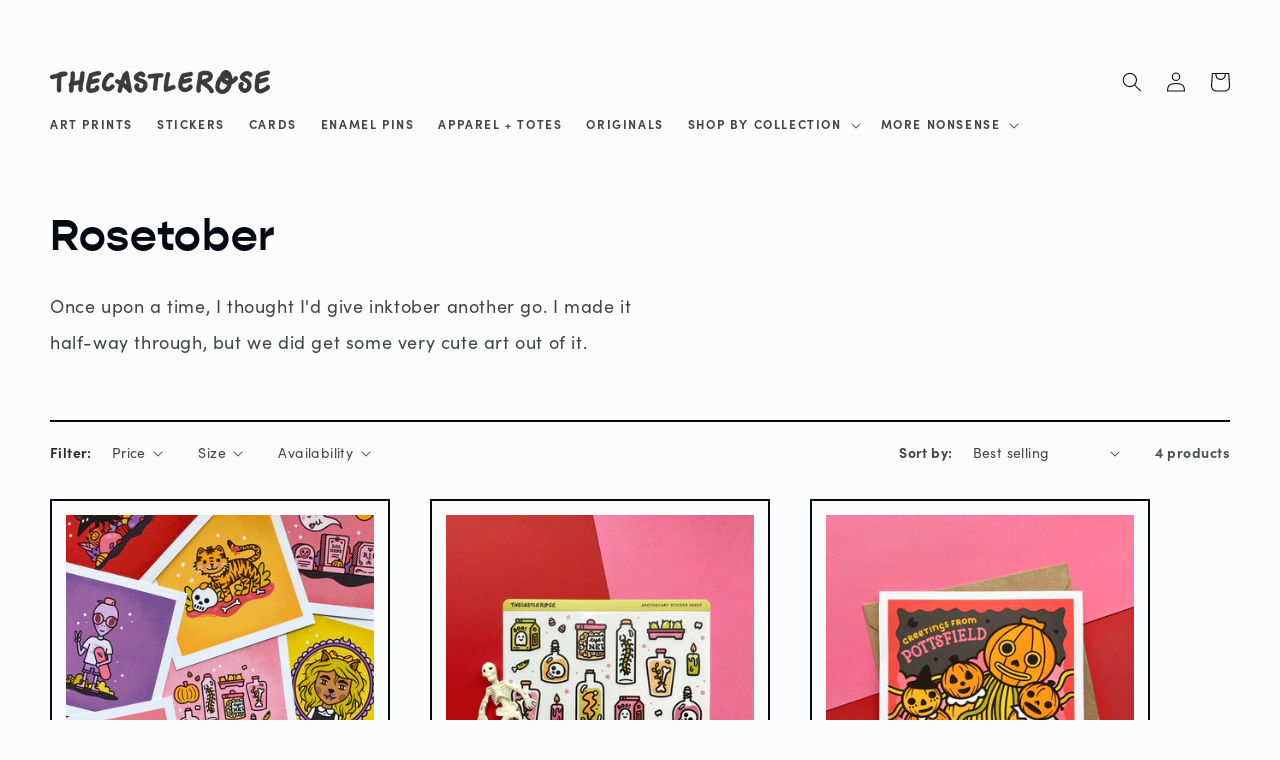

--- FILE ---
content_type: text/html; charset=UTF-8
request_url: https://reviews.enormapps.com/product-reviews/api/settings
body_size: -156
content:
{"avgRating":5,"totalRating":"1"}